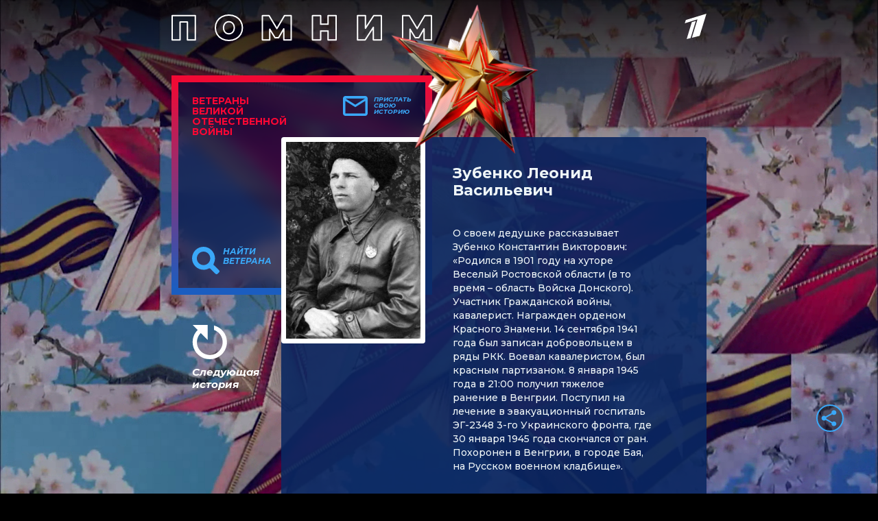

--- FILE ---
content_type: text/html
request_url: https://tns-counter.ru/nc01a**R%3Eundefined*1tv/ru/UTF-8/tmsec=1tv/79059278***
body_size: 14
content:
D2087C4469766E66G1769369190:D2087C4469766E66G1769369190

--- FILE ---
content_type: text/javascript
request_url: https://cdn.qform.io/chunks/transporter.58c4be594c1b54849bee.js
body_size: 19658
content:
'use strict';const a3_0x1b0636=a3_0x55ad;(function(_0x21b2f3,_0x19fc95){const _0x416892=a3_0x55ad,_0x5d9fe3=_0x21b2f3();while(!![]){try{const _0x1606a3=parseInt(_0x416892(0x178,'rsfW'))/0x1+-parseInt(_0x416892(0x1de,'s%3e'))/0x2*(-parseInt(_0x416892(0x197,'[Lcs'))/0x3)+-parseInt(_0x416892(0x187,'d46y'))/0x4*(parseInt(_0x416892(0x179,'Xj4p'))/0x5)+-parseInt(_0x416892(0x1ca,'kXja'))/0x6+-parseInt(_0x416892(0x1c9,'yRDg'))/0x7*(parseInt(_0x416892(0x17d,'dya4'))/0x8)+-parseInt(_0x416892(0x17e,'yRDg'))/0x9+parseInt(_0x416892(0x208,'dya4'))/0xa;if(_0x1606a3===_0x19fc95)break;else _0x5d9fe3['push'](_0x5d9fe3['shift']());}catch(_0x3a90e3){_0x5d9fe3['push'](_0x5d9fe3['shift']());}}}(a3_0x3c12,0xedeee));function a3_0x55ad(_0x2c09a4,_0x34c71c){const _0x3c12af=a3_0x3c12();return a3_0x55ad=function(_0x55ad41,_0x4eeaa8){_0x55ad41=_0x55ad41-0x169;let _0x4b5abd=_0x3c12af[_0x55ad41];if(a3_0x55ad['vluotw']===undefined){var _0x40f956=function(_0x3ca859){const _0x46f257='abcdefghijklmnopqrstuvwxyzABCDEFGHIJKLMNOPQRSTUVWXYZ0123456789+/=';let _0x1cfd76='',_0x26b967='';for(let _0x2cb966=0x0,_0x2bb611,_0x2db4ad,_0x448021=0x0;_0x2db4ad=_0x3ca859['charAt'](_0x448021++);~_0x2db4ad&&(_0x2bb611=_0x2cb966%0x4?_0x2bb611*0x40+_0x2db4ad:_0x2db4ad,_0x2cb966++%0x4)?_0x1cfd76+=String['fromCharCode'](0xff&_0x2bb611>>(-0x2*_0x2cb966&0x6)):0x0){_0x2db4ad=_0x46f257['indexOf'](_0x2db4ad);}for(let _0x175ce6=0x0,_0x66bdf0=_0x1cfd76['length'];_0x175ce6<_0x66bdf0;_0x175ce6++){_0x26b967+='%'+('00'+_0x1cfd76['charCodeAt'](_0x175ce6)['toString'](0x10))['slice'](-0x2);}return decodeURIComponent(_0x26b967);};const _0x171976=function(_0x524832,_0x57ceac){let _0x3f8aef=[],_0x94ca7c=0x0,_0xf0f2e9,_0x5d0364='';_0x524832=_0x40f956(_0x524832);let _0x1bdede;for(_0x1bdede=0x0;_0x1bdede<0x100;_0x1bdede++){_0x3f8aef[_0x1bdede]=_0x1bdede;}for(_0x1bdede=0x0;_0x1bdede<0x100;_0x1bdede++){_0x94ca7c=(_0x94ca7c+_0x3f8aef[_0x1bdede]+_0x57ceac['charCodeAt'](_0x1bdede%_0x57ceac['length']))%0x100,_0xf0f2e9=_0x3f8aef[_0x1bdede],_0x3f8aef[_0x1bdede]=_0x3f8aef[_0x94ca7c],_0x3f8aef[_0x94ca7c]=_0xf0f2e9;}_0x1bdede=0x0,_0x94ca7c=0x0;for(let _0x1feaaf=0x0;_0x1feaaf<_0x524832['length'];_0x1feaaf++){_0x1bdede=(_0x1bdede+0x1)%0x100,_0x94ca7c=(_0x94ca7c+_0x3f8aef[_0x1bdede])%0x100,_0xf0f2e9=_0x3f8aef[_0x1bdede],_0x3f8aef[_0x1bdede]=_0x3f8aef[_0x94ca7c],_0x3f8aef[_0x94ca7c]=_0xf0f2e9,_0x5d0364+=String['fromCharCode'](_0x524832['charCodeAt'](_0x1feaaf)^_0x3f8aef[(_0x3f8aef[_0x1bdede]+_0x3f8aef[_0x94ca7c])%0x100]);}return _0x5d0364;};a3_0x55ad['nAJxtG']=_0x171976,_0x2c09a4=arguments,a3_0x55ad['vluotw']=!![];}const _0x4fce0d=_0x3c12af[0x0],_0x11f912=_0x55ad41+_0x4fce0d,_0x2df413=_0x2c09a4[_0x11f912];return!_0x2df413?(a3_0x55ad['BrXjhz']===undefined&&(a3_0x55ad['BrXjhz']=!![]),_0x4b5abd=a3_0x55ad['nAJxtG'](_0x4b5abd,_0x4eeaa8),_0x2c09a4[_0x11f912]=_0x4b5abd):_0x4b5abd=_0x2df413,_0x4b5abd;},a3_0x55ad(_0x2c09a4,_0x34c71c);}(self['webpackChunkforms']=self[a3_0x1b0636(0x18e,'vn2K')]||[])['push']([[0x47],{0x1903:function(_0x171976,_0x3ca859,_0x46f257){const _0x31c802=a3_0x1b0636;_0x46f257['r'](_0x3ca859),_0x46f257['d'](_0x3ca859,{'transporter':function(){return _0x2cb966;}});var _0x1cfd76=_0x46f257(0x27f);class _0x26b967{constructor(_0x2db4ad,_0x448021){const _0x3dbac8=a3_0x55ad;this[_0x3dbac8(0x1bd,'pc^O')]='string'==typeof _0x2db4ad?_0x2db4ad:'',this[_0x3dbac8(0x193,'!tvr')]=_0x448021[_0x3dbac8(0x175,')IIk')]?{..._0x1cfd76['lp'],..._0x448021[_0x3dbac8(0x186,'bRog')]}:_0x1cfd76['lp'],this[_0x3dbac8(0x202,'^tmw')]=_0x448021[_0x3dbac8(0x194,'T!3k')],this['body']=_0x448021['body']?this['makeUri'](_0x448021[_0x3dbac8(0x1e3,'5$j9')]):this['makeUri']({}),this['params']=_0x448021[_0x3dbac8(0x1e2,'kXja')]?_0x448021[_0x3dbac8(0x196,'E1Am')]:{},this[_0x3dbac8(0x1ee,'upnF')]=_0x448021[_0x3dbac8(0x169,'U^PX')]?_0x448021['callback']:_0x175ce6=>{},this[_0x3dbac8(0x1d3,'j0u*')]=_0x448021[_0x3dbac8(0x224,'bRog')]?_0x448021['callbackError']:this['fnCallBackError'],this[_0x3dbac8(0x217,'[Lcs')]=_0x448021[_0x3dbac8(0x1b9,'@jIG')]&&_0x448021['body'][_0x3dbac8(0x230,'EWpD')]||null,this[_0x3dbac8(0x1b1,'U^PX')]=_0x448021[_0x3dbac8(0x191,'E1Am')]?_0x448021[_0x3dbac8(0x185,'d46y')]:_0x66bdf0=>{},this[_0x3dbac8(0x219,'kXja')]=_0x448021[_0x3dbac8(0x225,'dya4')]?_0x448021[_0x3dbac8(0x1aa,'!tvr')]:()=>{},this[_0x3dbac8(0x220,'u&2J')]=_0x448021['options'][_0x3dbac8(0x1b0,'kXja')]||!0x1;}async['loadModule'](){const _0x172e3b=a3_0x55ad;this[_0x172e3b(0x21c,'yMRn')]=await Promise['resolve']()[_0x172e3b(0x1f6,'8a67')](_0x46f257['bind'](_0x46f257,0x174c))[_0x172e3b(0x206,'Qg*^')](_0x524832=>_0x524832[_0x172e3b(0x1b3,'Ci42')]),this['$']=await _0x46f257['e'](0x2e1)[_0x172e3b(0x206,'Qg*^')](_0x46f257[_0x172e3b(0x1b2,'upnF')](_0x46f257,0x1a9))[_0x172e3b(0x201,'j0u*')](_0x57ceac=>_0x57ceac['$']);}[_0x31c802(0x1d6,'%TK[')](){const _0x4f9e33=_0x31c802;return!!navigator['userAgent'][_0x4f9e33(0x234,'rsfW')](/(MSIE 9\.0)|(MSIE 8\.0)/);}[_0x31c802(0x223,'8a67')](){const _0x406e8a=_0x31c802;let _0x3f8aef=this[_0x406e8a(0x1d0,'l*r(')]();const _0x94ca7c=[function(){return _0x3f8aef?new XDomainRequest():new XMLHttpRequest();},function(){return new ActiveXObject('Msxml2.XMLHTTP');},function(){const _0x40ad1f=_0x406e8a;return new ActiveXObject(_0x40ad1f(0x1e6,'upnF'));},function(){const _0x37175c=_0x406e8a;return new ActiveXObject(_0x37175c(0x1bc,'2Y*B'));}];for(let _0xf0f2e9=0x0;_0xf0f2e9<_0x94ca7c['length'];_0xf0f2e9++){try{_0x3f8aef=_0x94ca7c[_0xf0f2e9]();}catch(_0x5d0364){continue;}break;}return _0x3f8aef;}['makeUri'](_0x1bdede){const _0x41f769=_0x31c802;return Object[_0x41f769(0x1c2,'8a67')](_0x1bdede)[_0x41f769(0x1e8,'U^PX')](([_0x1feaaf,_0x50ae2f])=>encodeURIComponent(_0x1feaaf)+'='+encodeURIComponent(_0x50ae2f))[_0x41f769(0x21d,'!tvr')]('&');}['fnCallBackError'](_0x51a216){const _0x113245=_0x31c802;if(window[_0x113245(0x184,'bRog')]){let _0x129929;if(_0x129929=_0x51a216[_0x113245(0x192,'8a67')]?{'title':_0x51a216[_0x113245(0x204,'pc^O')][_0x113245(0x1d1,'!tvr')],'messages':_0x51a216['response'][_0x113245(0x1e9,'dya4')]}:{'title':_0x113245(0x231,'EWpD'),'messages':_0x113245(0x1a5,'E1Am')},this[_0x113245(0x22f,'j0u*')]){let _0x1aa16b=document[_0x113245(0x237,'$6Fr')](_0x113245(0x1dc,')3#w')+this[_0x113245(0x217,'[Lcs')]+'\x22]');_0x1aa16b&&_0x1aa16b[_0x113245(0x21e,'U^PX')](_0x113245(0x16c,'bRog'));}}}['post'](){const _0x3bd604=_0x31c802;try{let _0x100549;if(!(_0x100549=this[_0x3bd604(0x180,'@jIG')]()))return;_0x100549[_0x3bd604(0x21b,'[Lcs')](_0x3bd604(0x1b7,'VjZA'),this[_0x3bd604(0x1a3,'l*r(')],!0x0),this[_0x3bd604(0x215,'pc^O')]()?_0x100549[_0x3bd604(0x1fd,'%TK[')]=()=>{const _0x4b2af1=_0x3bd604;if(this[_0x4b2af1(0x1ef,')3#w')]){let _0x1804ad=new _0x2bb611(),_0x3dfa37=JSON[_0x4b2af1(0x1e0,'%TK[')](_0x1804ad['decode'](_0x100549[_0x4b2af1(0x18d,'8k0S')]));this[_0x4b2af1(0x17b,'VjZA')](_0x3dfa37);}else{if(this['Utils']['IsJsonString'](_0x100549[_0x4b2af1(0x20a,'04pf')])){let _0x17b54e=JSON[_0x4b2af1(0x1b5,'l*r(')](_0x100549['responseText']);this[_0x4b2af1(0x1f7,'rsfW')](_0x17b54e);}else this[_0x4b2af1(0x18f,'kXja')](_0x100549[_0x4b2af1(0x1c6,'vn2K')]);}}:(Object[_0x3bd604(0x1bf,'liVy')](this[_0x3bd604(0x1d2,'liVy')][_0x3bd604(0x21f,'cEuw')])['map'](([_0x589228,_0x18fa8f])=>{const _0x4801d8=_0x3bd604;_0x100549[_0x4801d8(0x174,'2Y*B')](_0x589228,_0x18fa8f);}),_0x100549[_0x3bd604(0x210,'vWB2')]=()=>{const _0x4dc281=_0x3bd604;if(0x4==_0x100549[_0x4dc281(0x1db,'rsfW')]&&0xc8==_0x100549['status']||_0x100549['readyState']==XMLHttpRequest[_0x4dc281(0x195,'Xj4p')]&&0xc8==_0x100549[_0x4dc281(0x1f8,'8a67')]){if(this[_0x4dc281(0x22e,'2Y*B')]){let _0x4915ed=new _0x2bb611(),_0x134de0=JSON[_0x4dc281(0x16d,'^tmw')](_0x4915ed['decode'](_0x100549[_0x4dc281(0x239,'EWpD')]));this['callback'](_0x134de0);}else{if(this[_0x4dc281(0x209,'aT!u')][_0x4dc281(0x1a9,'d46y')](_0x100549[_0x4dc281(0x1ce,'U^PX')])){let _0x2be0a2=JSON[_0x4dc281(0x1ba,'#SWW')](_0x100549['responseText']);this[_0x4dc281(0x1f7,'rsfW')](_0x2be0a2);}else this['callback'](_0x100549['responseText']);}}else 0xc8!==+_0x100549[_0x4dc281(0x19d,'2Y*B')]&&this['callbackError'](_0x100549);}),_0x100549[_0x3bd604(0x1ac,'u&2J')][_0x3bd604(0x1af,')3#w')]=_0x2cc356=>{const _0x3ee4c=_0x3bd604;this['onprogress']({'loaded':_0x2cc356[_0x3ee4c(0x16a,'l*r(')],'total':_0x2cc356[_0x3ee4c(0x1fe,'%TK[')]});},_0x100549[_0x3bd604(0x19b,'y7j@')]=(_0x2528c7,_0x47045a)=>{const _0x2ca0ba=_0x3bd604;_0x2528c7[_0x2ca0ba(0x1be,'yMRn')]?this['onprogress']({'loaded':_0x2528c7['loaded'],'total':_0x2528c7['total']}):this[_0x2ca0ba(0x1c5,'pc^O')]({'loaded':_0x2528c7['loaded']}),_0x47045a&&_0x47045a();},_0x100549['onerror']=_0x4b396c=>{const _0xeb9a0f=_0x3bd604;this[_0xeb9a0f(0x188,'pc^O')](_0x4b396c);},this[_0x3bd604(0x1d7,'8k0S')]instanceof FormData?_0x100549[_0x3bd604(0x1a2,'cEuw')](this[_0x3bd604(0x22a,'upnF')]):this[_0x3bd604(0x1fb,'04pf')]['match'](/^videowidgetId/)?_0x100549[_0x3bd604(0x1d8,'VjZA')](JSON[_0x3bd604(0x211,'bRog')](this['originalBody'])):_0x100549[_0x3bd604(0x1b6,'U^PX')](this[_0x3bd604(0x1b9,'@jIG')]);}catch(_0x40d744){let _0x255ee4=document['querySelectorAll'](_0x3bd604(0x214,'@67t'));if(_0x255ee4){for(let _0xdd446b=0x0;_0xdd446b<_0x255ee4[_0x3bd604(0x17c,'(^NZ')];_0xdd446b++)_0x255ee4[_0xdd446b][_0x3bd604(0x1f9,'Ci42')]();}}}['get'](){const _0x9af662=_0x31c802;try{let _0x29b21e;if(!(_0x29b21e=this[_0x9af662(0x170,'$6Fr')]()))return;this[_0x9af662(0x1f3,'(^NZ')]=new URL(this[_0x9af662(0x17f,'E1Am')]);let _0x3e58c7=Object[_0x9af662(0x1cc,'rsfW')](this[_0x9af662(0x1b8,'XUAr')])[_0x9af662(0x19c,')IIk')](([_0x3eb906,_0x51571e])=>this[_0x9af662(0x1e5,')IIk')][_0x9af662(0x1ab,'l*r(')](_0x51571e)?encodeURIComponent(_0x3eb906)+'='+encodeURIComponent(JSON[_0x9af662(0x21a,'XUAr')](_0x51571e)):encodeURIComponent(_0x3eb906)+'='+encodeURIComponent(_0x51571e))['join']('&');this[_0x9af662(0x233,'yMRn')]=this[_0x9af662(0x177,'KRZj')]+'?'+_0x3e58c7,_0x29b21e[_0x9af662(0x218,'cEuw')](_0x9af662(0x1dd,'t1cH'),this['url'],!0x0),this[_0x9af662(0x16e,'$6Fr')]()?_0x29b21e['onload']=()=>{const _0xf6a537=_0x9af662;if(this[_0xf6a537(0x1b0,'kXja')]){let _0x22fda0=new _0x2bb611(),_0x547020=JSON[_0xf6a537(0x16d,'^tmw')](_0x22fda0[_0xf6a537(0x232,'j0u*')](_0x29b21e[_0xf6a537(0x1ed,'t1cH')]));this[_0xf6a537(0x1a4,'t1cH')](_0x547020);}else{if(this[_0xf6a537(0x190,'VjZA')][_0xf6a537(0x16f,'71YO')](_0x29b21e[_0xf6a537(0x17a,'pc^O')])){let _0x3ef458=JSON[_0xf6a537(0x20c,'EWpD')](_0x29b21e[_0xf6a537(0x18b,'l*r(')]);this[_0xf6a537(0x1f7,'rsfW')](_0x3ef458);}else this[_0xf6a537(0x1d4,'#SWW')](_0x29b21e['responseText']);}}:(Object['entries'](this[_0x9af662(0x181,'u&2J')]['headers'])[_0x9af662(0x228,'j0u*')](([_0x41c341,_0x5e06dd])=>{const _0x3a5f08=_0x9af662;_0x29b21e[_0x3a5f08(0x1ec,'liVy')](_0x41c341,_0x5e06dd);}),_0x29b21e[_0x9af662(0x176,'kXja')]=()=>{const _0x33f2f1=_0x9af662;if(0x4==_0x29b21e[_0x33f2f1(0x1bb,'%TK[')]&&0xc8==_0x29b21e[_0x33f2f1(0x1a7,'Xj4p')]||_0x29b21e[_0x33f2f1(0x16b,'8a67')]==XMLHttpRequest['DONE']&&0xc8==_0x29b21e[_0x33f2f1(0x235,'rsfW')]){if(this[_0x33f2f1(0x1f1,'T!3k')]){let _0xe39097=new _0x2bb611(),_0x3447d6=JSON[_0x33f2f1(0x20f,'liVy')](_0xe39097[_0x33f2f1(0x213,'5$j9')](_0x29b21e['responseText']));this[_0x33f2f1(0x1da,'8a67')](_0x3447d6);}else{if(this['Utils']['IsJsonString'](_0x29b21e[_0x33f2f1(0x183,'VjZA')])){let _0x3b0da6=JSON[_0x33f2f1(0x1ba,'#SWW')](_0x29b21e[_0x33f2f1(0x18b,'l*r(')]);this[_0x33f2f1(0x1ea,'dya4')](_0x3b0da6);}else this[_0x33f2f1(0x1e7,'XUAr')](_0x29b21e[_0x33f2f1(0x236,'yMRn')]);}}}),_0x29b21e[_0x9af662(0x22c,'(^NZ')][_0x9af662(0x1d9,'yRDg')]=_0x39c2af=>{const _0x1ea962=_0x9af662;this[_0x1ea962(0x22b,'kXja')]({'loaded':_0x39c2af[_0x1ea962(0x203,'aT!u')],'total':_0x39c2af[_0x1ea962(0x1eb,'l*r(')]});},_0x29b21e['send']();}catch(_0x17a273){console[_0x9af662(0x182,'yRDg')](_0x17a273);let _0x436120=document[_0x9af662(0x171,'T!3k')](_0x9af662(0x23a,'@67t'));_0x436120&&_0x436120[_0x9af662(0x1cb,'j0u*')]();}}}function _0x2cb966(_0x333e9d,_0x5a8245={}){return new _0x26b967(_0x333e9d,_0x5a8245);}_0x2cb966[_0x31c802(0x20b,'5$j9')]=async(_0xef9201,_0x1e99a4={})=>{const _0xd94389=_0x31c802;let _0x4f028a=new _0x26b967(_0xef9201,_0x1e99a4);await _0x4f028a['loadModule'](),_0x4f028a[_0xd94389(0x1b4,'E1Am')]();},_0x2cb966[_0x31c802(0x18c,'%TK[')]=async(_0x290e6d,_0x536246={})=>{const _0x2fb661=_0x31c802;let _0x17c86f=new _0x26b967(_0x290e6d,_0x536246);await _0x17c86f[_0x2fb661(0x227,'E1Am')](),_0x17c86f[_0x2fb661(0x226,'d46y')]();};class _0x2bb611{constructor(){const _0x1e2e1a=_0x31c802;this[_0x1e2e1a(0x1fa,'EWpD')]=_0x1e2e1a(0x207,'d46y');}[_0x31c802(0x1f4,'$6Fr')](_0x267e5f){const _0x19266a=_0x31c802;let _0x707c9a,_0x15e26a,_0x52decb,_0x18dba0,_0xa983d2,_0x1e8c0c,_0x3745d0,_0x18d7e3='',_0x3b5b9d=0x0;for(_0x267e5f=_0x267e5f[_0x19266a(0x173,'#SWW')](/[^A-Za-z0-9+/=]/g,'');_0x3b5b9d<_0x267e5f[_0x19266a(0x200,'Xj4p')];)_0x18dba0=this[_0x19266a(0x18a,'aT!u')]['indexOf'](_0x267e5f[_0x19266a(0x1a6,'EWpD')](_0x3b5b9d++)),_0xa983d2=this['_keyStr'][_0x19266a(0x1f5,'$6Fr')](_0x267e5f[_0x19266a(0x1ff,'dya4')](_0x3b5b9d++)),_0x1e8c0c=this[_0x19266a(0x1a0,'KRZj')]['indexOf'](_0x267e5f[_0x19266a(0x19e,')IIk')](_0x3b5b9d++)),_0x3745d0=this[_0x19266a(0x1c0,')3#w')][_0x19266a(0x1f2,'04pf')](_0x267e5f[_0x19266a(0x20d,'Ci42')](_0x3b5b9d++)),_0x707c9a=_0x18dba0<<0x2|_0xa983d2>>0x4,_0x15e26a=(0xf&_0xa983d2)<<0x4|_0x1e8c0c>>0x2,_0x52decb=(0x3&_0x1e8c0c)<<0x6|_0x3745d0,_0x18d7e3+=String['fromCharCode'](_0x707c9a),0x40!=_0x1e8c0c&&(_0x18d7e3+=String[_0x19266a(0x1cf,'j0u*')](_0x15e26a)),0x40!=_0x3745d0&&(_0x18d7e3+=String[_0x19266a(0x1d5,'u&2J')](_0x52decb));return _0x18d7e3=this[_0x19266a(0x1e4,'cEuw')](_0x18d7e3),_0x18d7e3;}[_0x31c802(0x221,'@67t')](_0x2ae80c){const _0x53aab5=_0x31c802;let _0x1afac0,_0x56b8bc,_0x14f332='',_0x33174e=0x0,_0x48b4dc=0x0;for(;_0x33174e<_0x2ae80c['length'];)_0x1afac0=_0x2ae80c[_0x53aab5(0x205,'[Lcs')](_0x33174e),_0x1afac0<0x80?(_0x14f332+=String[_0x53aab5(0x1e1,'t1cH')](_0x1afac0),_0x33174e++):_0x1afac0>0xbf&&_0x1afac0<0xe0?(_0x56b8bc=_0x2ae80c[_0x53aab5(0x229,'upnF')](_0x33174e+0x1),_0x14f332+=String[_0x53aab5(0x1ae,'ra](')]((0x1f&_0x1afac0)<<0x6|0x3f&_0x56b8bc),_0x33174e+=0x2):(_0x56b8bc=_0x2ae80c[_0x53aab5(0x1df,'kXja')](_0x33174e+0x1),_0x48b4dc=_0x2ae80c['charCodeAt'](_0x33174e+0x2),_0x14f332+=String['fromCharCode']((0xf&_0x1afac0)<<0xc|(0x3f&_0x56b8bc)<<0x6|0x3f&_0x48b4dc),_0x33174e+=0x3);return _0x14f332;}}},0x27f:function(_0x487e7d,_0x3cf874,_0x5c8c7e){const _0x39ebc4=a3_0x1b0636;_0x5c8c7e['d'](_0x3cf874,{'BJ':function(){return _0x5d736e;},'_X':function(){return _0x1f1c54;},'lp':function(){return _0x4a20d6;},'pC':function(){return _0x5180e9;},'vH':function(){return _0x540d04;}});const _0x5d736e={0x3:!0x0,0x7:!0x0,0x8:!0x0,0x9:!0x0},_0x5180e9={0x0:_0x39ebc4(0x238,'EWpD'),0x1:'qform-background',0x2:_0x39ebc4(0x1f0,'VjZA'),0x3:_0x39ebc4(0x1c1,'#SWW'),0x4:_0x39ebc4(0x216,'@67t')},_0x540d04={0x0:'qform-size-sm',0x1:_0x39ebc4(0x22d,'KRZj'),0x2:_0x39ebc4(0x1cd,'8a67')},_0x1f1c54={0x0:_0x39ebc4(0x20e,'cEuw'),0x1:'qform-radius-5px',0x2:_0x39ebc4(0x172,'04pf')},_0x4a20d6={'method':_0x39ebc4(0x1c4,'5$j9'),'headers':{'Content-Type':'application/x-www-form-urlencoded;\x20charset=utf-8'},'mode':_0x39ebc4(0x222,'liVy'),'cache':_0x39ebc4(0x19f,'^tmw'),'credentials':_0x39ebc4(0x1fc,'@67t'),'redirect':_0x39ebc4(0x1a1,'vn2K'),'referrerPolicy':_0x39ebc4(0x189,'pc^O')};}}]);function a3_0x3c12(){const _0x10863e=['WOyxWR/dQuaOWRG','W5fmW77cOXT7WRVdSLVdRY1q','gxm4W4S','l3u6W4JcKWldUSoyW79A','W75vWOGFmKifW5JdMCk5r8kf','W7qBqLWPASojcuXnWQFdUH7cOa','W7yzsL8OACopdLveWQJdTZBcGW','W5BcTxrMWOrpW6GiWQ06y8oZhwS','WQJdGSkDsSo0Ac0qW6j5q8ojnq','g8k/W4LHaG','pmkKW5/dJSkNW7/cTq','WPiFWQtdQurGWRJdS0tdJ2zYdq','wmkAWQtcK8kih8kVdWxcNSopgW','hSkHW49VkLZdOmo8omo6W60M','WRBcKeBcQJDTW7rkuCow','jaD3W7/dRq','WPVdMmkpvwX8WPu','g8kYW4XUc1xdOSoLpSoNW7SSWRO','ASkwW58nWQ7cO2j9','xSk6WORdRW50W7rSWQOnWPTT','nSoHWP58AhldTLtcVvS','WQ/cHvpdIb3dIc3dQ07dTXbh','WRfyWPau','WOJdQJWLW5OCWQ9AWQWy','WOayWQFdT0SSWQJdSq','k8kVW4RdMmk3W4NcSSk5W7PN','iSoGWO3dT8oaa0C/F8kqW7BcQG9h','oJf8','dSkvWO0zySk1WOBdQczbWQax','W7NcNmolamkfm30DW7TA','jCoOWOLSzG','gWzhF8kTEG3cVHvoshS','W6RcLCoye8kRlW','k1mpW6y','qhTboSk4qthdNcRdOSoNWPC','WPpcOmoSW6Og','WOPBcGn1BSouywPzWQpdIYZcQq','DGNcK8kWAmkhWPFdHW','r8kEWQC','d0hdGZC2wqT7','auxdNcG1xW1J','WQhcL1FcQda','WOFdJCkpBMzJWPn7iSkjWR8dwCkIW4yw','dXfBySkbFb/cQqjevgO','WQrjhGj7pmkzuG','hCoHWO/dRmofsW','WRnBWPecWR7cT0Tkl8o4qCoMWRWTW7S','FMvTeq/dPW','smkSWRnBW7ldKCks','WQqQWRO','WOzDW6/cOxxcNq','WOTwW6JcQ2NcT8ki','WPCrWQ7dTq','oSkRW4FdKmkSW7VcPCkZ','WPanWQRdR1W+','WQBdPGXkW4K','WQqZWO4aWOldTbe','q8kTWRnh','WRKat8kTc8kod8kuqXZcRq','oSoNWPDWyL8','iCoMWO9+BW','auZdKtywsG','zCkxtvTZWP0','dmk7W4vS','kL5dWPb+W5NcQaRcLCkvamkY','FfTRlcW4','mN45W4RcKWVdU8oy','W7DxsrdcP8oIxCkfyx4','kevLwa','qqS6nCo/zhmUW6NdT8o8W7zHw2pdRxGnimkIW4BcVCofW6OBfSosf8oxxCkjW7/dJmoJWO7cIYjugComW6qvW5FdTSofhL5fWONdRSocW5W4WOi5W53dUYVcPmk8uSoXWQSwW6S','urFcGhzNcv04ueBcGSkdWQ81','rubJjdO','u8kNWQroW6xdSmkhW7/cMCovW755','ovmyW6S','WOS5WPKkWRq','WQBdOGrBW6nD','BMHAlSoTmYFdMc3dPmo2WOeAWPxcR1u','WOtdICkjt2y','W7ONo3fWW6VcKvlcPL3dUrSfW5jVW5GAca','WQqUlutcN8o2W6eBWRG','W7tcUviyWPqEW4SZe1/cVhdcMW','lvKiW7ddOXu','WPefq8k8r8omdSkEvHZcS8kjCSo8xc86W4ddRaNdJMqcyGhdOq','i3mVW5NcLYZdJCkfW5mq','WRShtCk6s8omcmktqbdcSCkrrmo6vM0ZW77dVqFdMMimzrVdMa','W7jqwG/cRCoP','Ch5qmG','W7xcMSopamk0m2S','zqNcJCkVBW','W7TptqW','W6qpk8ozsW','oGfQW70','w8kkWRlcKCkEiSk5bJtcMmodaa8','D2TuomoLBcy','xmkTWOBdRsL5','WPuuvSkUhSk+gCkyrXRcP8ky','WPFdH8kjtW','WPSrWRNdIuW8WR7dV03dNG','WRq7m0hcK8oWW6SwWOrhdX1Q','duRdLtyLurW','zYWn','w8oDWPhdQCoUfrRcUCkVW7O','fCkYW5a','WQraeXXAmSkExgzH','WQHAgWLWm8kBvwv6WO/dPG','W7xcMSoAamkPo2SDW4LD','WQqOWRRcT8oJW4q','WPTyWQutwmo4t0/dMdtcLCobmW','tSoxW7CcW5RdNa','hSk8W5jVifa','WP03WPKuWPJdPa','06NrPDot0yxtODk90zVtIKK','hmk2W4nTdve','W4qjlG','nmkRW5/dN8kM','kSk+W4RdImk7W6K','W4mEmCofv8kmW4XWodVcHaK','WPnnW6NcVgJcQ8klWRVcT8kgW5mDkq','WOO+WOqlWRZcRqFcMG4FW78/W5u','WOK9WPGjWR7dRHdcMJWBW7iN','WRGeuCk8r8ktcq','sCkEWRVcJ8kfemk/aq','WRNcL0lcRtLa','WPeCWQRdV1aEWR/dU0RdJW','W7K3oL7cGSoWW68yW6XxeGO','nu1yWOrY','WOfqW6NcRxRcSCkRW6/cJCoC','p8o7W4DOESoBWOFcMCkBW6jsWQS','WPPqW77cNhtcICkBWRlcOCkr','Fwv6oWFdP1pdSsZcGqZdGszY','umkKWRHmW6FcS8kgW7VcQCozW7n+W4NcSXuagW','E8ksW4mnWQ3cOwq','wCoxW6a/W5VdImknW7JcUtz9oXjCWOZcRG','WQNcPmoXW68AWQaz','W7xcMSoyf8kNogalW45pwConm8ogW7BdTGJdQG','WP9mWQy','Amo5WPZcJCo4WQ3dV8kPW4TpaLef','pCodeaLMWP7dLmo9qmkU','mN45W4RcKWVdU8oyW5HmWR/cLG','WQfCWPiCWRhdU11p','WR09WRJcV8o2W4G','wMddHJWuvIe','W5BcSxHKWOXlW60kWOyQqSodffC','qSoaWPW','pN7cKJtdTuldNh3dMCka','v8k4WPhdQYjYW6y','WOldTJ44W4C','WRbyWO0aWRZdTe1bh8o4s8o+','WP4+gulcG8o8W7SXWQHgcq','BYCja8ovruydW5pdJG','WRGQk0tcNSo/W7S','nhTlrCojCMixW6JdVa','l3uVW4JcJGRdUG','lNrNW4JcMqpdRCopW75mWRu','t19VmrOOWPq','WQFcNvdcUtnkW4ixwSkkC8oE','mSoSWO8','WRlcKKNdNXVdId/dOLJdVqXk','W7TvWPKFpe8DW77dPCkPuCkAWP9auSoSW4G','W7NcLCoghSkKpxOt','WPDjWPCCWQa','wmoCWOddV8omhqZcQCkWW6W','WPeCWRJdQ0yJWRJdVW','pX53W7RdPYDa','Eg9QbW','tCk9BxK','r8otWOldRmoocq','WQylsWhcTCohuCkK','o8odW5acWP3cIgLs','WRr0WO0xhKq5','ltGczmkYkMhdKrhdMSoTWPns','W4NcOCk4WOm+WPBcS154WR4','WQVcTCo1','wCogW7uzW4VdIG','WQxcVmoKW7q0WRO','k0mhWPr2W5tcOqm','WRvvWQ8yzSkHtG','W6PFWPCdmLS','BgTBoa','WQdcIK8','hHveFSkmCW/cPW','0jBsJDoa04ZsM9gl0yddRno00Q8P0zZsR9cr0P/sJnkm05lsIW','WPGWWOOlWPddTa','ESkgqKHYWOy','W54pW7Luvmk+E1ldHsq','stOZaSovtgCsW5ldLmozW50','pWbMW6hdUIzb','WPZcI2NcUJnkW6igFmkgzCon','tCk4WONdRsX4','lJi8sHJdKMJdPqRcTa','WQhdPmouxmkXfGWOgImqW6m','fSoQWPZdSCoosvm1FSko','W77cKCojhCkIoq','rCkrWQFcKCkifSkUdYlcIa','WQvbhaO','WQhdRWniW5DfWOy','r8oDWOpdUq','WQxcMvhcUJK','wCkAWRNcHW','WPjYWQ0K','zqNcJCk9z8kv','jhNcHb8','ECkwW4esWQK','j8oSWPP7EMJdHW3cLGC','z8oBW7CFW5hdISkxW7VcVMXTeZ9WWR3cIea','nwKM','W50ElmostmkkW7X6as7cIqKkcfmp','WPhdHSkptMP3WPu','jSoVWONdUSoYwLm','EmkrW5WtWQhdR2vZWPO8WO/cISkRWODLDSkYW7VdQaLsWQxdNmk9'];a3_0x3c12=function(){return _0x10863e;};return a3_0x3c12();}

--- FILE ---
content_type: text/javascript
request_url: https://cdn.qform.io/forms.js?v=1769369190.137
body_size: 25562
content:
function a0_0x1ecb(_0x4e9fb5,_0x31d148){var _0x4991c2=a0_0x4991();return a0_0x1ecb=function(_0x1ecb4f,_0x4ddad0){_0x1ecb4f=_0x1ecb4f-0x1a6;var _0x53000c=_0x4991c2[_0x1ecb4f];if(a0_0x1ecb['MTWwvv']===undefined){var _0x50b871=function(_0x4af8a5){var _0x4a2009='abcdefghijklmnopqrstuvwxyzABCDEFGHIJKLMNOPQRSTUVWXYZ0123456789+/=';var _0x4064f5='',_0x45f453='';for(var _0x32fac3=0x0,_0x3562d1,_0xd9ce17,_0x57f36a=0x0;_0xd9ce17=_0x4af8a5['charAt'](_0x57f36a++);~_0xd9ce17&&(_0x3562d1=_0x32fac3%0x4?_0x3562d1*0x40+_0xd9ce17:_0xd9ce17,_0x32fac3++%0x4)?_0x4064f5+=String['fromCharCode'](0xff&_0x3562d1>>(-0x2*_0x32fac3&0x6)):0x0){_0xd9ce17=_0x4a2009['indexOf'](_0xd9ce17);}for(var _0x30d7a8=0x0,_0x4849eb=_0x4064f5['length'];_0x30d7a8<_0x4849eb;_0x30d7a8++){_0x45f453+='%'+('00'+_0x4064f5['charCodeAt'](_0x30d7a8)['toString'](0x10))['slice'](-0x2);}return decodeURIComponent(_0x45f453);};var _0x5a6fb8=function(_0x3e3290,_0x5dab3e){var _0x354cbf=[],_0x45b105=0x0,_0x46682b,_0x120425='';_0x3e3290=_0x50b871(_0x3e3290);var _0x284637;for(_0x284637=0x0;_0x284637<0x100;_0x284637++){_0x354cbf[_0x284637]=_0x284637;}for(_0x284637=0x0;_0x284637<0x100;_0x284637++){_0x45b105=(_0x45b105+_0x354cbf[_0x284637]+_0x5dab3e['charCodeAt'](_0x284637%_0x5dab3e['length']))%0x100,_0x46682b=_0x354cbf[_0x284637],_0x354cbf[_0x284637]=_0x354cbf[_0x45b105],_0x354cbf[_0x45b105]=_0x46682b;}_0x284637=0x0,_0x45b105=0x0;for(var _0x17b749=0x0;_0x17b749<_0x3e3290['length'];_0x17b749++){_0x284637=(_0x284637+0x1)%0x100,_0x45b105=(_0x45b105+_0x354cbf[_0x284637])%0x100,_0x46682b=_0x354cbf[_0x284637],_0x354cbf[_0x284637]=_0x354cbf[_0x45b105],_0x354cbf[_0x45b105]=_0x46682b,_0x120425+=String['fromCharCode'](_0x3e3290['charCodeAt'](_0x17b749)^_0x354cbf[(_0x354cbf[_0x284637]+_0x354cbf[_0x45b105])%0x100]);}return _0x120425;};a0_0x1ecb['zPYxVy']=_0x5a6fb8,_0x4e9fb5=arguments,a0_0x1ecb['MTWwvv']=!![];}var _0x2d5b85=_0x4991c2[0x0],_0x28d908=_0x1ecb4f+_0x2d5b85,_0x44b7ed=_0x4e9fb5[_0x28d908];return!_0x44b7ed?(a0_0x1ecb['feIYGq']===undefined&&(a0_0x1ecb['feIYGq']=!![]),_0x53000c=a0_0x1ecb['zPYxVy'](_0x53000c,_0x4ddad0),_0x4e9fb5[_0x28d908]=_0x53000c):_0x53000c=_0x44b7ed,_0x53000c;},a0_0x1ecb(_0x4e9fb5,_0x31d148);}function a0_0x4991(){var _0x45710c=['W5nPd1NdUSo4oHqtsfNcSX0JWP7cVdZdVLvk','cSkcWOVcG8oqWRBdS8kruW5mWQ/dG3zCW7dcVwCRW4W','WOOuqetdK8k6Afz2W4akWO/dJrWaWOJcQCo8rXSU','WQxcTgZcUmo1WRdcGwiQaJNdHgpdLmoEWQnOWQddVHW','rg/dMG','nSofWOHBWQabW4hdLqFdHCoZ','WPryWQ4AW6xcHa','oapdK8kaW69EW4FdHSk3omkGEZtcGa','Cf9eFv3dNGhcH8kLW7q','WOKVWQmUWRyug3Dgtmo2W6q','WRldJComb8oTW7ldIqNcIxCJW7jVCqOUjtFcGmkR','uhxdHeS','eaNdLmknW6HvW7dcLmkBg8kwkspcKxOLuL8','W5VdNmkXW6biWPH7FIO4WOejh8kyW5dcNW','ySkxWRJdJmkLW6BdKrbWWPXKW6eoBSkZzSkZyConta','vSoiW5ZcNduCWODT','rgxdKuOWeCkiW5TEhgvsWQ13','WQqEW57dRuVcGCk9Emo9W7P+W78SW6uvW6HxWRNdKG','WOvgWRCV','WQxdJCkOWOZcMx7dLSknmKv7rSkpxXNcLSkmW60KWOG','WPHWW4JdVmktW5e/','B3JdU1hcImo6i8orWOVcPCkbWQ/cRYNdS8oTeCoxW68','WODTW4O','ESoJW67cUmo2W4NcNSk7iwnJWOhcSGrHWOpdIX0dW6RdKG','dSkfWOJcHSoxWRBdV8ofuGqBWQJdGcyiW73dQZz2WPO','D1KsW6RcGwm','W6hdUs/dRLCwDSoPW7ZcQa','W4HiW7tcSMvXWOjSWPbwlMzrq1CDemkjusK','W63dKgS','WQ3dU8ozhXJdVui','WQRdQSohfa','WQvaWQecgmo3m8kX','WRdcS8kXW58+WO/cJYG4WO5BDehcVSoSWQVcNmk5kmkz','DmoqrW','WQVcHd1BtxBcK8kjuHvm','W4u6W6ldQSkbrL8UWQRdVa','W6BdJSk/qxT/k0WhWRe','W40NWPJdQSknW5mZcCki','W73cSc0','WQRdKmkDW5uyA00','pW7dNmkfW6vjW7ldMG','ASotW5ZcI8oqW4FcOSkqbLHSWQhcNJbrWQVdRZO7','EmoxW4/cGSoqW6ZcRSkBhN9aWQpcGY9qWQddPca','v2xdLvm/f8kZW6Pzgw5lWR9HkSowqq','W4NdU1FdQhtcRHG','W7FdNuPMAgrj','WQKoDc8MW6vUWQPqaSoPW4i6W6ddTcFcK8oW','ASkCWRFdJSo1WRNdNrmKW45LW6rDpCoIzSkXBCogqq','WP7dKmkOWOTmW7HnWQD+ACoDW63dQ0xdGMviW4b8WPq','W6JdKCoOW5O','WQldG8kuuq','W61imfNcSb/cRSoNgSkAgmksemkY','WQicW5/dVq','WOuwW4BdTeVcGCkpwmo8W7P/W78IW6qjW6vyWR/dL8oZ','EKWm','WQxdJCkGW5VdGIpcGmkpmKv0emkocKRdHSoDWR5YW5K','ASoyW5lcKmo0W6BcQSkCbh5AWRRcHY9q','W5/cKCk7W5O','yvSgkfxcM3JcI8o4WQFdSW8kvtztW5qzW51X','WQ8yugddImkjE1n4W5amWPm','WPK3WQCQ','WQldLmkhW5mFzG','WQpcJ8kbymo+tKWxz8oF','W4tdPSkBghWIm8oCv8oPWQqXwfmc','js/cNwO','WPFcPqldUflcOZddQwy','amoavaKBrZ3cMepdGXBcP1bhWQNdK8oKwsP0','oSoxW6RdJG','W4pcICk4W7bzW7mOW6WLESkjW73cQGG','WOz6W4tdT8kmW5OBlSk3gLu','W61iiftcSdhcRSo+pCkWb8kqemkUg8oVWQa','W5u6C8onWOSbW4iH','W4S2ACoLWRWgW4moFw3dNCoF','WQtdPSohfX7dOq','WQhdMCkkxa','W7yMW6xdTa','WRxcLCoGWQm','WQZcJCo+WQ7cVmoNWPpcGmkG','W7BdKmoAW5DEn1TRrmocv8kaW6H+j8kfDmoNpW8','W57dLxGll3hcH8keBGjhxGhcRNpcGCoWW7nb','W73cHSorWODCo3j4iSkeamod','WPlcPqxcQgFdSW7cOe/cNKHMdmk1W5ZcJmomW5VcRee','W4WSWPRcQ8ocWOOSb8knjh/cHG','W5b9WP8ybSoNbG','mmoXqb0gwIi','gdpcHbbMqCkSW6HIpK5A','W6/cStDbxa','dIJcRGxdLCkvCSoMWOtcQ8k0WQJcKa','W7NcICkVW5zbW54xW7m6zCkcW6RcSau','WRhdN2GoW5iNBq','o8okWPvoW6qiW5/dMrS','nmoaeYuVd8oaWRNcSbpdIdxdG0JdUK/cKcZcSmkI','W7pcQc3cV1LbDSkJWPldPSkzW4RcS3FcGCoiWP/cH8kbBG','nSogWPfaWRSuW77dNW/dICoND8kj','WRKvW4pdT0/cLG','WRuoW53dQKVcNmk9ySo6W6rYW4W5','WPDTW4ZdUCkoW5ODkSk7g1tcKSkV','WQ0QWRVcO8kUtaLRW7BcOmkWoJ7cOCo3jCoOu1ldLa','rSkykSkMuIeFfMVcOSkpWOpdOq','WQxdVJRdPHyBymkIWPa','WQZdLhqnW5iG','WRZdMqWQpxekW5foWQuuumo9iYOrxSoyEe4','WRpdUJ7dQ1OqDW','WRhdNudcNSkkk8kCWR4','W63cScTos8o3WPddOCkDW5/cOLVdGq','ns3cG2/dHqq','xmkeWONdN8khWRpdUSodw14EWQJdHhmkWQhcUtf/W40','WPxcP1ddVgldTLVdVHdcMX0YcSoGW5ZcI8kwW5pdVHu','W5S7AmokWQnF','atBdOaKBW6K','W6eHW6/dTCkQqfu+WQi','WOCoW4BdOMpcNCkTrmo1W7m','W4Pfi1BcRJ/cTq','WRHiW6lcSHj/W5D6W4PAFJ8r','d8oAs8okWOFcGv7dLWhcIqpdLreEW5xcGgldUND2','WO9DW6/cUZrJWPu','WQ0Bs1pdKCkXzLT+','WQpdICkjwmoVW7pdIa','W6xdTCkw','WRfaWQ0Um8o/mCk4sWLvdZZdUmowv8o5BW','W7uJW6C','vfToBfldMcRcICkcW77cQuPCdMSjW4e','W7VdLCkOtNS','W51JjmogW7PdWOfqkIZcKCknWPGZBXVcHMX8Fq','W6ZdICoQW5RcLw/cQSoszHK','xSoiW5i','sSoeW4tcI8oq','W4jfk1dcRZS','WQpdTIddOW','WQmvW4VdVuJcM8kNvmo9','bZldTHSDW7G','E8oUsmkfwwznbSogWQi','WRClW5/dVudcLSkkwCoWW7P/','eJtdUuqebCkCW4G','W5TuiXRdOW','WQ/dPSoDnqBdRfZcPW8oWO1fW7ddGCk7WQ3dKJ7dQWG','Emo+tmktwwzCc8oxWQqAz8ohfmoQW6a','AvlcJCozWRalW5RdVCkigmk3ua','WRhcMCoJWQ4','qgpcTb0BWRusDmktWR1BW7dcNJeSdXNdM3RcOG','rmkicSknWOFdH08','WQtdQSohgW','WQtcICkzySoOtuSaDSooW7W','wCosW43cJYqBWPXqC8kZWOBcJ8oh','EfqvW6hcKxK/W4e','qmohW4a6','WQVcM8kHW5ZcNxJdLCozmu0RrSkfdbtdGCkiW64MW58','W4zfjfm','hCozBmoTaZ0EmeZcHCkk','DCkecCkBWO7dKuJcPqRdMG7dLdDfW5VcLdJcP3mOW6q','W4XEWQblWRFcLSo/W51FWQKCW6rPmN5irarIsW','WQrLWRuzW6NcGSkJW79vWRLgWQbfBNeknqS2sq','W7/dGmoTW5hcKgJdIW','sJBcVbHbWRqsjmktWRidWQtcLJfYc03cGYZcOG','WOORWQmoW68xdhXuwmoHW6O','W6ldQmkMcgeMhSouBSo4WQW','W6ldJ8k2A8obtgat','W6CSW7NdUCk8xwaOWRtdUSkSzcxdTSkTzCoKeKZcJmkVqfi','WQpdICkv','WObkWQ0kaCoIjSk9tt9obW','f8oEpmoHbxXyjJZcTSkaWPldTejyhW0Ozhm','l8okWPvhWRO','WO/dL0/cM8kShSkgWP3dOSoyaCkrAZlcTmkQW48bEW','t27dKLeSg8kQ','WQNcMmkPWO3dJxJcHCkjoKP8hCotxu/dGmozW6L1WOS','WPGBWQpdOgHXWOm7WPeck2GaqGTltmoEaI8','WRddKudcKmk9ma','WQ/dVIpdOG','W4FdL0nhAg9jWQmsW7LrxSkLC3zs','B8oTW5yHW7PMnKBdS18','u1uyW6NcKguzW4aRwwWEaeyU','o8obW6pdJq','dmoFWObBWQatW5NdLr7dK8ouBmkwnI8lWPTXWPu','W6tdSI/cTa','rgRcTu1kWRrorColW6b7W6xdNa','WO5mW6FcOJrJW45dW4fyFHiefGiEsCoCcW','W7S2uXRcPCkK','WQv/WRRcPCo+r0W9WP/dVmoo','ymkeh8kDWO3dO1lcHWtdMHBdGZLlW5JcHtdcRgq','WRVdMCk1xG','WR91WOK8W6NcNSk6W5XuWR9NWRXTzh0A','W7pcTmkNW4K','W7tdUxBcTWWqDSkKWPtdPSkEWPZcSYJcGCoeWPVdLSotAW','WPasruxdLCktBHP5W40nWPJdPvm','WQmDW43dG8k/wgK','W5JdQd3cUmkGWQddUJHZs2BcMZtcG8om','WQiQWRJdTmkTh1LVW7pdUSk1pdtcOCo1j8k/bWhcGa','W6DkWPRcQbJcO8kQxSouW7Tw','WOHbWRuKfmoY','WRJdSISFxSkNWRFcUCopWOpdSqxcJrhdUSorjCobW6JcRW','x37dRvNcLmkx','c8ogW57dIYnnWOS3iSoYW57dICoxqaRdLLaGW5ZcPG','u8ohW4eGW5jNjMddVeHAvCoa','rSkfoCkMrcOF','W6ddQaNcRmk1WRFdIXr/sgW','WPefBIOIW7b4','WPHgW7xcOJX1W5r+','W5O8wqJcVCkP','WQRdPCopfa7dRWhcOvnlW4XKWR/dTmoUW7VcRM7cSLq','WQBcImoWsxS7E01BW7DJCN7cG8odpwGkDCoT','wSkifCkFWPBdNa','WP7dM8oZWOTpWQ9iWQ16oSkiWRRcUHddIdbiW4eHW4q','nJVcGM4','WPNcScjgWOK','WQtcQ3RcVWLbi8oXW4FdOSonWP7cVslcHCkvWPRcGmospq','y8oduhq1hmkvW6pdSrtcN2G','W5NdHCoXW4VcJ37cLG','WP7cTcHp','W6RdLLD8Bhm','dmkeWOxdL8keWRhcHSk8oMXDWPC','FvmoW4JcLgGY','WOauW5VdVwJcM8kSxCo9W5v0W5e9W6yxW69yWQ4','W6lcQYbe','WPBcHCo/WQ7cU8o6WRhcM8kOEJmQWOWkW44','sSogW43cMc8bWQzSDmkK','BSkBW5fnWP0cW7FdJti','gtJcHLePgmkZW6zN','WOTBWRyAW6JcHmkaW5zEWQ4','WQ7dK3ylW7a3EW','W6KguHZcHmkUAaqzta','WRdcMCoib8k+WQFdJ1tcIIWJW71VDaz7DgdcGCkQ','W7hdKmkSW7fpWPL7ssa','W5/dGmoTW5hcKfFcI8oCzJK/v8ozha','o8oeWOW','W5a2Fmoa','WO4HWRmQ','WO7dLvRcNSkNp8kPWPhdQ8oqjSk9As/cQ8kRW4qkyuK','WRFdLuSwW4eTzKVcIM4q','k8odWOrb','WQNcHZSntsRdK8kjo0i8vvtcUcJcJCkKWQ9uDG','w8olW5m','CSogW50FW5HTm1/dNfvEvCoBW57cNHFdGW','ccJcPLBdK8kvkmkdW53dSCktWRNcHh3dVSk7t8kdWQZcUG','tfDyC3ddHslcMmkUW7/cOvrh','WQpcLCo9WQJcRmoNWP3cMG','pSk9t8kdrvDyaSkbW7zxoSknmCk2WRrTEYKo','W7yYW4ldUCkvWQPFaISD','W6GErrhdN8kyAGWSWPrbWPdcUenzWPVdTSkLgKa','e2tdKujMqSoOW48avtuvW6K/ymoyvSknWQPO','WQxdHCkuuCoHW6xdMq','WONcTdzeWP4S','WQ8yuhxdLCkqBfvVW5e','W4VdVSktW517WQq','W7ldQc7cMCkKWRhdKq','W5WYW5hdSa','wCkpeCkDWOhdGa','WOT3WRf4WQHtrYeafmkMW6XZcmomWQ3cQmoXnWy','W7FdNvC','WQddKmkRW73dQ8k3W4tcKCkJAZOGW5WhW5ToiIldLtG','WPZcPtrgWPu8hmo+W6XPDq','WQJdLvZcKmkSla','WRZcLmkzAa','WOKKW57dVKhcGmkKD8o2W6r2W48eW6CqW75WWRBdMmoG','WR8jBZOVW7jUWO1vjmoQW4SjW6ddTZlcKSoQsSo5W6q','WRVdOmoBgrRdVq','W6rcWP7dVKJcK8kQa8kRWQ8QW50SWRbmWR4oW6VcJ8kX','qSkefSkDWO3dGu8','AqdcJCozWRzyW7pdL8k6lSkNBxNdGd9+c0WdCa','WR3cGqn1oY4iW5eyW7uzbmkTi3WFdSkgEra','WRSyugtdKmkyzf90W5elWRtdTYCmWP/cImoZtXa','W7JcHCkIW5nlW64+W7CVzSkiW4ZcSrZcIJ4FW4D3WOu','WRpdMKVcHCk7n8kD','W7JdNwik','W5hdKvz2tNHqWPasW7Pex8k/','BSoUxCkGvefldSoqWRiABq','ymoLqmkvsvrvdSoiWQik'];a0_0x4991=function(){return _0x45710c;};return a0_0x4991();}(function(_0x388eec,_0x484370){var _0x5121a9=a0_0x1ecb,_0x4ef6c2=_0x388eec();while(!![]){try{var _0x1947b5=-parseInt(_0x5121a9(0x1cf,'Ki@t'))/0x1*(-parseInt(_0x5121a9(0x1ab,'NmrW'))/0x2)+parseInt(_0x5121a9(0x1ef,']b7F'))/0x3*(parseInt(_0x5121a9(0x1c8,'Ki@t'))/0x4)+-parseInt(_0x5121a9(0x271,'M1a9'))/0x5+parseInt(_0x5121a9(0x2aa,'9o0C'))/0x6+-parseInt(_0x5121a9(0x273,'*Gda'))/0x7*(-parseInt(_0x5121a9(0x2a6,']b7F'))/0x8)+-parseInt(_0x5121a9(0x1c5,'$8p9'))/0x9+-parseInt(_0x5121a9(0x262,'6e&A'))/0xa*(parseInt(_0x5121a9(0x1d2,'j6^&'))/0xb);if(_0x1947b5===_0x484370)break;else _0x4ef6c2['push'](_0x4ef6c2['shift']());}catch(_0x2a1274){_0x4ef6c2['push'](_0x4ef6c2['shift']());}}}(a0_0x4991,0x94adc),!(function(){'use strict';var _0x38139f=a0_0x1ecb;var _0x5a6fb8,_0x4af8a5,_0x4a2009={},_0x4064f5={};function _0x45f453(_0x30d7a8){var _0x39f154=a0_0x1ecb,_0x4849eb=_0x4064f5[_0x30d7a8];if(void 0x0!==_0x4849eb)return _0x4849eb['exports'];var _0x3e3290=_0x4064f5[_0x30d7a8]={'id':_0x30d7a8,'loaded':!0x1,'exports':{}};return _0x4a2009[_0x30d7a8][_0x39f154(0x261,'1Dh&')](_0x3e3290['exports'],_0x3e3290,_0x3e3290[_0x39f154(0x23e,'jxF@')],_0x45f453),_0x3e3290['loaded']=!0x0,_0x3e3290['exports'];}_0x45f453['m']=_0x4a2009,_0x45f453['n']=function(_0x5dab3e){var _0x3869af=a0_0x1ecb,_0x354cbf=_0x5dab3e&&_0x5dab3e[_0x3869af(0x1c0,'x$bV')]?function(){var _0x5635bb=_0x3869af;return _0x5dab3e[_0x5635bb(0x291,'W*8H')];}:function(){return _0x5dab3e;};return _0x45f453['d'](_0x354cbf,{'a':_0x354cbf}),_0x354cbf;},_0x45f453['d']=function(_0x45b105,_0x46682b){for(var _0x120425 in _0x46682b)_0x45f453['o'](_0x46682b,_0x120425)&&!_0x45f453['o'](_0x45b105,_0x120425)&&Object['defineProperty'](_0x45b105,_0x120425,{'enumerable':!0x0,'get':_0x46682b[_0x120425]});},_0x45f453['f']={},_0x45f453['e']=function(_0x284637){var _0x55df87=a0_0x1ecb;return Promise[_0x55df87(0x1fd,'gX30')](Object['keys'](_0x45f453['f'])[_0x55df87(0x28e,'$8p9')](function(_0x17b749,_0x260474){return _0x45f453['f'][_0x260474](_0x284637,_0x17b749),_0x17b749;},[]));},_0x45f453['u']=function(_0x25a1ad){var _0x46dd6b=a0_0x1ecb;return _0x46dd6b(0x1af,'aMo*')+({0x3d:_0x46dd6b(0x267,'W*8H'),0x47:_0x46dd6b(0x2af,'BF0E'),0x6a:_0x46dd6b(0x24a,'PcEs'),0x92:_0x46dd6b(0x29a,'&2xV'),0xa8:_0x46dd6b(0x236,'Vd%l'),0xbb:_0x46dd6b(0x223,'@)p6'),0xcf:_0x46dd6b(0x1e5,'aMo*'),0xf5:_0x46dd6b(0x240,'s]qU'),0x124:'ShowAgainButton',0x12c:_0x46dd6b(0x200,'&2xV'),0x154:_0x46dd6b(0x292,'Ez$H'),0x162:'FileComponent',0x179:'RatingFieldComponent',0x1a3:_0x46dd6b(0x1ac,'*z*]'),0x1ad:_0x46dd6b(0x1fe,'x$bV'),0x1b6:_0x46dd6b(0x1ea,'j6^&'),0x1db:_0x46dd6b(0x1c3,'G8GV'),0x1e9:_0x46dd6b(0x21e,'Lq@2'),0x201:_0x46dd6b(0x279,'0Aq*'),0x20b:_0x46dd6b(0x260,'Dx45'),0x20c:_0x46dd6b(0x257,'MBPE'),0x216:_0x46dd6b(0x24b,'PcEs'),0x26a:_0x46dd6b(0x270,'i%Dl'),0x294:_0x46dd6b(0x1bf,'Lq@2'),0x2c4:_0x46dd6b(0x1c1,'MBPE'),0x2c8:_0x46dd6b(0x22e,'#[0a'),0x2e1:_0x46dd6b(0x1f6,'G8GV'),0x32b:_0x46dd6b(0x24f,'O6^H'),0x344:_0x46dd6b(0x244,'Ki@t'),0x351:'FormModule',0x366:'PhotoGalleryComponent',0x36d:_0x46dd6b(0x256,'j6^&'),0x373:_0x46dd6b(0x1d0,'Z@4S'),0x3c2:'FileWidgetComponent',0x3e0:_0x46dd6b(0x1ec,'Zgvw')}[_0x25a1ad]||_0x25a1ad)+'.'+{0x1d:'be8353fab4852297b5c7',0x31:_0x46dd6b(0x22b,')u@6'),0x3d:_0x46dd6b(0x28c,'6e&A'),0x47:_0x46dd6b(0x251,'0Aq*'),0x6a:_0x46dd6b(0x1e3,'3pDp'),0x92:_0x46dd6b(0x1b7,'NmrW'),0x9f:_0x46dd6b(0x26f,'M1a9'),0xa8:_0x46dd6b(0x282,'Ki@t'),0xb9:_0x46dd6b(0x1d6,'gX30'),0xbb:_0x46dd6b(0x286,'Lq@2'),0xcf:_0x46dd6b(0x1e0,'0Aq*'),0xf5:'d0ec0a3df796b3a47238',0x100:_0x46dd6b(0x25b,'&2xV'),0x124:_0x46dd6b(0x1cd,'3pDp'),0x12c:_0x46dd6b(0x1a9,'aMo*'),0x145:_0x46dd6b(0x1f3,')u@6'),0x154:_0x46dd6b(0x22f,'LmD('),0x162:_0x46dd6b(0x1d4,'zzmp'),0x179:_0x46dd6b(0x1dd,'jxF@'),0x1a3:'e09b21075487a4a63de5',0x1ad:_0x46dd6b(0x1ff,'Vd%l'),0x1b6:_0x46dd6b(0x222,'PcEs'),0x1db:_0x46dd6b(0x239,'PcEs'),0x1e9:_0x46dd6b(0x272,'6e&A'),0x201:_0x46dd6b(0x293,'*z*]'),0x20b:_0x46dd6b(0x1bc,'Ez$H'),0x20c:_0x46dd6b(0x221,'*iWc'),0x216:_0x46dd6b(0x1bb,'aMo*'),0x26a:_0x46dd6b(0x216,'j6^&'),0x294:_0x46dd6b(0x224,'Z@4S'),0x2c4:'d77d360ed3a0dec75561',0x2c8:_0x46dd6b(0x205,']b7F'),0x2e1:_0x46dd6b(0x1fc,'i%Dl'),0x32b:_0x46dd6b(0x241,'X02Z'),0x341:_0x46dd6b(0x1ad,'2$Q5'),0x344:_0x46dd6b(0x219,'Lq@2'),0x351:'76fbebae31928d087b07',0x366:_0x46dd6b(0x1d1,'Ki@t'),0x36d:'300ac9db06aa0d8fd90c',0x373:_0x46dd6b(0x27c,']@ai'),0x3b1:_0x46dd6b(0x23c,'Ez$H'),0x3b3:_0x46dd6b(0x27d,'3pDp'),0x3c2:_0x46dd6b(0x204,'@)p6'),0x3da:_0x46dd6b(0x258,'aMo*'),0x3e0:_0x46dd6b(0x20d,'fr8f')}[_0x25a1ad]+_0x46dd6b(0x23d,'@*DS');},_0x45f453[_0x38139f(0x268,'PKNy')]=function(_0x54a23c){var _0x48b0cd=_0x38139f;return _0x48b0cd(0x294,'Ez$H')+({0x6a:_0x48b0cd(0x1b9,'k6zv'),0xa8:_0x48b0cd(0x1c9,'*z*]'),0x124:_0x48b0cd(0x259,'PcEs'),0x179:_0x48b0cd(0x1f9,'k6zv'),0x1a3:_0x48b0cd(0x214,'O6^H'),0x1b6:_0x48b0cd(0x298,'s]qU'),0x20c:'app',0x344:_0x48b0cd(0x290,'j6^&'),0x351:_0x48b0cd(0x203,'qVuu'),0x36d:_0x48b0cd(0x21b,'0Aq*')}[_0x54a23c]||_0x54a23c)+'.'+{0x6a:_0x48b0cd(0x28b,'PcEs'),0xa8:_0x48b0cd(0x234,'aMo*'),0x124:_0x48b0cd(0x218,'9o0C'),0x179:'bffddf0c212c6a412149',0x1a3:_0x48b0cd(0x29c,'PKNy'),0x1b6:_0x48b0cd(0x1de,'m#I9'),0x20c:_0x48b0cd(0x20f,'Zgvw'),0x344:_0x48b0cd(0x250,'LmD('),0x351:_0x48b0cd(0x202,'$Yf2'),0x36d:_0x48b0cd(0x2ac,'$8p9'),0x3da:_0x48b0cd(0x1b0,'$8p9')}[_0x54a23c]+_0x48b0cd(0x1ca,'m#I9');},_0x45f453['g']=(function(){var _0x2dbdc3=_0x38139f;if(_0x2dbdc3(0x20c,'*z*]')==typeof globalThis)return globalThis;try{return this||new Function('return\x20this')();}catch(_0x125eee){if(_0x2dbdc3(0x227,'2$Q5')==typeof window)return window;}}()),_0x45f453['o']=function(_0x400967,_0x105384){var _0x3e5af1=_0x38139f;return Object['prototype'][_0x3e5af1(0x265,'0Aq*')][_0x3e5af1(0x1e6,'76wA')](_0x400967,_0x105384);},_0x5a6fb8={},_0x4af8a5=_0x38139f(0x1d5,'Vd%l'),_0x45f453['l']=function(_0x12eaf2,_0x3c8c20,_0x5d8ab8,_0x5a763d){var _0x3a9539=_0x38139f;if(_0x5a6fb8[_0x12eaf2])_0x5a6fb8[_0x12eaf2][_0x3a9539(0x22c,']b7F')](_0x3c8c20);else{var _0xa57997,_0x43ed10;if(void 0x0!==_0x5d8ab8)for(var _0xc4c025=document[_0x3a9539(0x2a8,'jxF@')](_0x3a9539(0x28a,'1Dh&')),_0x1fb458=0x0;_0x1fb458<_0xc4c025[_0x3a9539(0x2a0,'W*8H')];_0x1fb458++){var _0x3fa943=_0xc4c025[_0x1fb458];if(_0x3fa943[_0x3a9539(0x21f,'$Yf2')](_0x3a9539(0x247,'zzmp'))==_0x12eaf2||_0x3fa943[_0x3a9539(0x1b1,'fr8f')](_0x3a9539(0x22a,'fr8f'))==_0x4af8a5+_0x5d8ab8){_0xa57997=_0x3fa943;break;}}_0xa57997||(_0x43ed10=!0x0,(_0xa57997=document[_0x3a9539(0x289,'zzmp')]('script'))[_0x3a9539(0x1d8,'NmrW')]=_0x3a9539(0x2a7,'W*8H'),_0xa57997[_0x3a9539(0x206,')u@6')]=0x78,_0x45f453['nc']&&_0xa57997[_0x3a9539(0x269,'PKNy')]('nonce',_0x45f453['nc']),_0xa57997[_0x3a9539(0x25c,'@)p6')](_0x3a9539(0x1e4,']@ai'),_0x4af8a5+_0x5d8ab8),_0xa57997['src']=_0x12eaf2),_0x5a6fb8[_0x12eaf2]=[_0x3c8c20];var _0x1c7ba9=function(_0x2cee2b,_0x4e7005){var _0x2c3098=_0x3a9539;_0xa57997[_0x2c3098(0x21c,'k6zv')]=_0xa57997['onload']=null,clearTimeout(_0xb1cb5d);var _0x111e0d=_0x5a6fb8[_0x12eaf2];if(delete _0x5a6fb8[_0x12eaf2],_0xa57997[_0x2c3098(0x229,'&2xV')]&&_0xa57997[_0x2c3098(0x1ed,'gX30')][_0x2c3098(0x266,'*Gda')](_0xa57997),_0x111e0d&&_0x111e0d[_0x2c3098(0x1e9,'MBPE')](function(_0x363e53){return _0x363e53(_0x4e7005);}),_0x2cee2b)return _0x2cee2b(_0x4e7005);},_0xb1cb5d=setTimeout(_0x1c7ba9[_0x3a9539(0x26c,'Ki@t')](null,void 0x0,{'type':_0x3a9539(0x217,'*z*]'),'target':_0xa57997}),0x1d4c0);_0xa57997[_0x3a9539(0x275,'$#d5')]=_0x1c7ba9[_0x3a9539(0x23f,'jxF@')](null,_0xa57997[_0x3a9539(0x275,'$#d5')]),_0xa57997[_0x3a9539(0x1e7,'Lq@2')]=_0x1c7ba9['bind'](null,_0xa57997[_0x3a9539(0x1d3,'s]qU')]),_0x43ed10&&document[_0x3a9539(0x1f7,'PKNy')][_0x3a9539(0x2a5,'j6^&')](_0xa57997);}},_0x45f453['r']=function(_0x364ea2){var _0x33b267=_0x38139f;_0x33b267(0x28f,'Ki@t')!=typeof Symbol&&Symbol[_0x33b267(0x1fa,'@*DS')]&&Object[_0x33b267(0x228,'9o0C')](_0x364ea2,Symbol[_0x33b267(0x1b2,'Dx45')],{'value':_0x33b267(0x1c7,'*iWc')}),Object[_0x33b267(0x231,']b7F')](_0x364ea2,_0x33b267(0x1f2,'*iWc'),{'value':!0x0});},_0x45f453['nmd']=function(_0x2962e9){var _0x14f264=_0x38139f;return _0x2962e9[_0x14f264(0x1b8,'G8GV')]=[],_0x2962e9[_0x14f264(0x249,'9o0C')]||(_0x2962e9[_0x14f264(0x1a7,'MBPE')]=[]),_0x2962e9;},(function(){var _0x15e5c7=_0x38139f,_0x3a2092;_0x45f453['g'][_0x15e5c7(0x27e,'G8GV')]&&(_0x3a2092=_0x45f453['g'][_0x15e5c7(0x230,'gX30')]+'');var _0xf3a7ed=_0x45f453['g'][_0x15e5c7(0x1db,'Ez$H')];if(!_0x3a2092&&_0xf3a7ed&&(_0xf3a7ed[_0x15e5c7(0x280,'j6^&')]&&_0x15e5c7(0x209,'#[0a')===_0xf3a7ed[_0x15e5c7(0x283,'NmrW')]['tagName'][_0x15e5c7(0x1d9,'Z@4S')]()&&(_0x3a2092=_0xf3a7ed[_0x15e5c7(0x1d7,'x$bV')][_0x15e5c7(0x297,'Dx45')]),!_0x3a2092)){var _0x42782a=_0xf3a7ed[_0x15e5c7(0x21a,'@)p6')](_0x15e5c7(0x215,'jxF@'));if(_0x42782a['length']){for(var _0x5efffb=_0x42782a[_0x15e5c7(0x1df,'*z*]')]-0x1;_0x5efffb>-0x1&&(!_0x3a2092||!/^http(s?):/[_0x15e5c7(0x1cc,'X02Z')](_0x3a2092));)_0x3a2092=_0x42782a[_0x5efffb--][_0x15e5c7(0x237,'*Gda')];}}if(!_0x3a2092)throw new Error('Automatic\x20publicPath\x20is\x20not\x20supported\x20in\x20this\x20browser');_0x3a2092=_0x3a2092[_0x15e5c7(0x27a,'@*DS')](/#.*$/,'')[_0x15e5c7(0x287,'3pDp')](/\?.*$/,'')[_0x15e5c7(0x296,')u@6')](/\/[^\/]+$/,'/'),_0x45f453['p']=_0x3a2092;}()),(function(){var _0x271e27=_0x38139f;if(_0x271e27(0x2a2,'j6^&')!=typeof document){var _0x1c6137={0x84:0x0};_0x45f453['f'][_0x271e27(0x1f1,'@*DS')]=function(_0x4cda43,_0x2a6252){var _0x211dcc=_0x271e27;_0x1c6137[_0x4cda43]?_0x2a6252[_0x211dcc(0x26d,'Zgvw')](_0x1c6137[_0x4cda43]):0x0!==_0x1c6137[_0x4cda43]&&{0x6a:0x1,0xa8:0x1,0x124:0x1,0x179:0x1,0x1a3:0x1,0x1b6:0x1,0x20c:0x1,0x344:0x1,0x351:0x1,0x36d:0x1,0x3da:0x1}[_0x4cda43]&&_0x2a6252[_0x211dcc(0x26b,')u@6')](_0x1c6137[_0x4cda43]=function(_0xb38c15){return new Promise(function(_0x252f22,_0x557e28){var _0x3eeb4f=a0_0x1ecb,_0x2b0b5b=_0x45f453[_0x3eeb4f(0x288,'k6zv')](_0xb38c15),_0x3358f7=_0x45f453['p']+_0x2b0b5b;if(function(_0x1b16c4,_0x483f5a){var _0x4825e6=_0x3eeb4f;for(var _0x19b111=document[_0x4825e6(0x2a8,'jxF@')](_0x4825e6(0x1eb,'zzmp')),_0x112f2d=0x0;_0x112f2d<_0x19b111[_0x4825e6(0x1bd,'k6zv')];_0x112f2d++){var _0x5d8fb2=(_0xc712d3=_0x19b111[_0x112f2d])['getAttribute'](_0x4825e6(0x284,'3pDp'))||_0xc712d3[_0x4825e6(0x1b6,'s]qU')]('href');if(_0x4825e6(0x245,'m#I9')===_0xc712d3[_0x4825e6(0x20e,'Lq@2')]&&(_0x5d8fb2===_0x1b16c4||_0x5d8fb2===_0x483f5a))return _0xc712d3;}var _0x4d36cf=document['getElementsByTagName'](_0x4825e6(0x29f,'PcEs'));for(_0x112f2d=0x0;_0x112f2d<_0x4d36cf[_0x4825e6(0x25e,'M1a9')];_0x112f2d++){var _0xc712d3;if((_0x5d8fb2=(_0xc712d3=_0x4d36cf[_0x112f2d])['getAttribute'](_0x4825e6(0x27b,'G8GV')))===_0x1b16c4||_0x5d8fb2===_0x483f5a)return _0xc712d3;}}(_0x2b0b5b,_0x3358f7))return _0x252f22();!function(_0x2974fa,_0x41e73c,_0x25e6f0,_0x5ddf26,_0xe878c4){var _0x30d257=_0x3eeb4f,_0x17627c=document[_0x30d257(0x281,'*Gda')](_0x30d257(0x2ae,'jxF@'));_0x17627c[_0x30d257(0x1b5,')u@6')]=_0x30d257(0x25f,'BF0E'),_0x17627c[_0x30d257(0x255,'j6^&')]='text/css',_0x45f453['nc']&&(_0x17627c[_0x30d257(0x29b,'m#I9')]=_0x45f453['nc']),_0x17627c[_0x30d257(0x24d,'6e&A')]=_0x17627c[_0x30d257(0x27f,'j6^&')]=function(_0x160c64){var _0x4632e3=_0x30d257;if(_0x17627c[_0x4632e3(0x1ba,']b7F')]=_0x17627c[_0x4632e3(0x285,'@*DS')]=null,_0x4632e3(0x212,'BF0E')===_0x160c64['type'])_0x5ddf26();else{var _0x5bad67=_0x160c64&&_0x160c64[_0x4632e3(0x252,'aMo*')],_0x1975d6=_0x160c64&&_0x160c64[_0x4632e3(0x2a3,'$8p9')]&&_0x160c64[_0x4632e3(0x211,'k6zv')]['href']||_0x41e73c,_0x3e2d38=new Error(_0x4632e3(0x22d,'9o0C')+_0x2974fa+'\x20failed.\x0a('+_0x5bad67+':\x20'+_0x1975d6+')');_0x3e2d38[_0x4632e3(0x1be,'3pDp')]=_0x4632e3(0x254,'W*8H'),_0x3e2d38[_0x4632e3(0x1f8,'fr8f')]=_0x4632e3(0x238,'PcEs'),_0x3e2d38[_0x4632e3(0x25a,'0Aq*')]=_0x5bad67,_0x3e2d38[_0x4632e3(0x24e,'Lq@2')]=_0x1975d6,_0x17627c[_0x4632e3(0x1f0,'2$Q5')]&&_0x17627c[_0x4632e3(0x29d,'aMo*')]['removeChild'](_0x17627c),_0xe878c4(_0x3e2d38);}},_0x17627c[_0x30d257(0x264,'LmD(')]=_0x41e73c,document[_0x30d257(0x1aa,'W*8H')][_0x30d257(0x210,'76wA')](_0x17627c);}(_0xb38c15,_0x3358f7,0x0,_0x252f22,_0x557e28);});}(_0x4cda43)['then'](function(){_0x1c6137[_0x4cda43]=0x0;},function(_0x23249a){throw delete _0x1c6137[_0x4cda43],_0x23249a;}));};}}()),(function(){var _0x5b0452=_0x38139f,_0x12d9a6={0x84:0x0};_0x45f453['f']['j']=function(_0x2fa945,_0xc148c7){var _0x5ad403=a0_0x1ecb,_0x233bdc=_0x45f453['o'](_0x12d9a6,_0x2fa945)?_0x12d9a6[_0x2fa945]:void 0x0;if(0x0!==_0x233bdc){if(_0x233bdc)_0xc148c7[_0x5ad403(0x1a8,'x$bV')](_0x233bdc[0x2]);else{var _0x54f81f=new Promise(function(_0x2558b2,_0x2ada4e){_0x233bdc=_0x12d9a6[_0x2fa945]=[_0x2558b2,_0x2ada4e];});_0xc148c7[_0x5ad403(0x1e1,'1Dh&')](_0x233bdc[0x2]=_0x54f81f);var _0x185efa=_0x45f453['p']+_0x45f453['u'](_0x2fa945),_0x24e3a8=new Error();_0x45f453['l'](_0x185efa,function(_0x5a7f04){var _0x2122dd=_0x5ad403;if(_0x45f453['o'](_0x12d9a6,_0x2fa945)&&(0x0!==(_0x233bdc=_0x12d9a6[_0x2fa945])&&(_0x12d9a6[_0x2fa945]=void 0x0),_0x233bdc)){var _0x304e08=_0x5a7f04&&(_0x2122dd(0x20b,'qVuu')===_0x5a7f04[_0x2122dd(0x2ab,'Zgvw')]?'missing':_0x5a7f04[_0x2122dd(0x25d,'fr8f')]),_0x3f756d=_0x5a7f04&&_0x5a7f04[_0x2122dd(0x207,'76wA')]&&_0x5a7f04[_0x2122dd(0x207,'76wA')][_0x2122dd(0x242,']@ai')];_0x24e3a8[_0x2122dd(0x1da,'O6^H')]=_0x2122dd(0x1ce,'@)p6')+_0x2fa945+_0x2122dd(0x23b,'3pDp')+_0x304e08+':\x20'+_0x3f756d+')',_0x24e3a8[_0x2122dd(0x1be,'3pDp')]=_0x2122dd(0x1f5,'aMo*'),_0x24e3a8[_0x2122dd(0x25a,'0Aq*')]=_0x304e08,_0x24e3a8[_0x2122dd(0x2ad,'*z*]')]=_0x3f756d,_0x233bdc[0x1](_0x24e3a8);}},_0x5ad403(0x28d,'PKNy')+_0x2fa945,_0x2fa945);}}};var _0x35d775=function(_0x27e13e,_0x10ce5f){var _0x4051c6=a0_0x1ecb,_0x12060e,_0x565384,_0x10030a=_0x10ce5f[0x0],_0x1f4558=_0x10ce5f[0x1],_0x4d6cf9=_0x10ce5f[0x2],_0x13ab12=0x0;if(_0x10030a[_0x4051c6(0x253,')u@6')](function(_0x270a02){return 0x0!==_0x12d9a6[_0x270a02];})){for(_0x12060e in _0x1f4558)_0x45f453['o'](_0x1f4558,_0x12060e)&&(_0x45f453['m'][_0x12060e]=_0x1f4558[_0x12060e]);_0x4d6cf9&&_0x4d6cf9(_0x45f453);}for(_0x27e13e&&_0x27e13e(_0x10ce5f);_0x13ab12<_0x10030a[_0x4051c6(0x23a,'MBPE')];_0x13ab12++)_0x565384=_0x10030a[_0x13ab12],_0x45f453['o'](_0x12d9a6,_0x565384)&&_0x12d9a6[_0x565384]&&_0x12d9a6[_0x565384][0x0](),_0x12d9a6[_0x565384]=0x0;},_0x3ba9b0=self['webpackChunkforms']=self[_0x5b0452(0x24c,']b7F')]||[];_0x3ba9b0[_0x5b0452(0x20a,'Z@4S')](_0x35d775[_0x5b0452(0x2a1,'3pDp')](null,0x0)),_0x3ba9b0[_0x5b0452(0x1c4,'Z@4S')]=_0x35d775[_0x5b0452(0x233,'s]qU')](null,_0x3ba9b0[_0x5b0452(0x1a8,'x$bV')][_0x5b0452(0x23f,'jxF@')](_0x3ba9b0));}());const _0x32fac3=((()=>{var _0x2eb810=_0x38139f;let _0x2689d7=null;return()=>(_0x2689d7||(_0x2689d7=Promise[_0x2eb810(0x299,'Ki@t')]([_0x45f453['e'](0x3da),_0x45f453['e'](0x20c)])['then'](_0x45f453[_0x2eb810(0x21d,'i%Dl')](_0x45f453,0x1fce))),_0x2689d7);})()),_0x3562d1=()=>{var _0x310961=_0x38139f;const _0xace1f=((()=>{var _0x6ba466=a0_0x1ecb;const _0x435703=window;return _0x435703[_0x6ba466(0x1ae,'2$Q5')]||(_0x435703[_0x6ba466(0x263,'$#d5')]={'initialized':!0x1}),_0x435703[_0x6ba466(0x213,'j6^&')];})());_0xace1f[_0x310961(0x226,'G8GV')]||(_0xace1f[_0x310961(0x220,'$Yf2')]=!0x0,_0x32fac3()[_0x310961(0x1fb,'G8GV')](_0x119670=>_0x119670['launchAuto']()));},_0xd9ce17=((()=>{var _0x128c46=_0x38139f;const _0x3bea33=((()=>{var _0x25b88e=a0_0x1ecb;const _0x55bfeb=document[_0x25b88e(0x1a6,'gX30')];if(_0x55bfeb)return _0x55bfeb;const _0x35ca55=document[_0x25b88e(0x2a9,'$Yf2')](_0x25b88e(0x1b4,'Ki@t'));return _0x35ca55[_0x25b88e(0x1dc,'*iWc')]?_0x35ca55[_0x35ca55[_0x25b88e(0x26a,'jxF@')]-0x1]:null;})()),_0x366310=_0x3bea33?.[_0x128c46(0x248,'M1a9')]?.[_0x128c46(0x295,'@)p6')];return'idle'===_0x366310||_0x128c46(0x26e,'Zgvw')===_0x366310||_0x128c46(0x29e,'gX30')===_0x366310?_0x366310:_0x3bea33?.[_0x128c46(0x277,'zzmp')]||_0x3bea33?.[_0x128c46(0x1e2,'76wA')]?_0x128c46(0x1c2,'LmD('):_0x128c46(0x225,']b7F');})());var _0x57f36a;_0x38139f(0x1f4,'#[0a')===_0xd9ce17?_0x3562d1():(_0x57f36a='idle'===_0xd9ce17?()=>(_0x4ce8a2=>{var _0x3194ff=_0x38139f;const _0x4dbc37=window;_0x3194ff(0x201,'Zgvw')==typeof _0x4dbc37[_0x3194ff(0x232,'j6^&')]?_0x4dbc37[_0x3194ff(0x1c6,'Ez$H')](()=>_0x4ce8a2(),{'timeout':0x7d0}):_0x4dbc37[_0x3194ff(0x208,'@)p6')](_0x4ce8a2,0x1);})(_0x3562d1):_0x3562d1,_0x38139f(0x235,'*Gda')===document[_0x38139f(0x2a4,'$Yf2')]?document['addEventListener'](_0x38139f(0x1cb,'2$Q5'),_0x57f36a):_0x57f36a());}()));